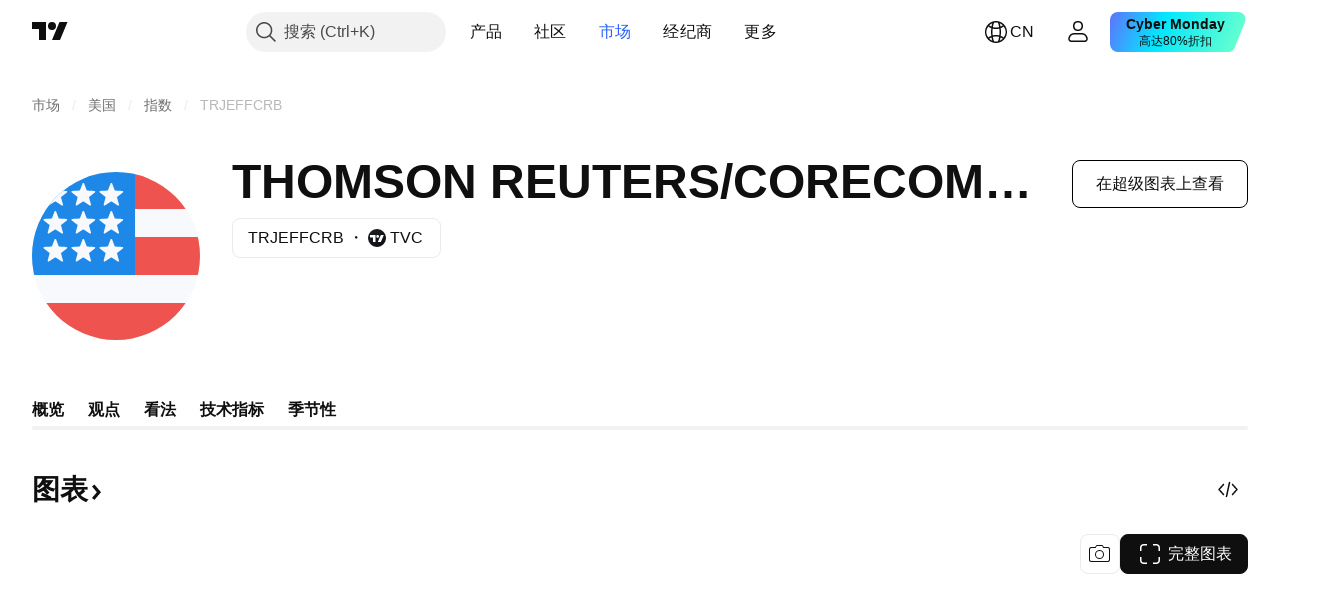

--- FILE ---
content_type: image/svg+xml; charset=utf-8
request_url: https://static.tradingview.com/static/bundles/warning.60cfd743360f534c8976.svg
body_size: 58
content:
<svg width="28" height="28" viewBox="0 0 28 28" xmlns="http://www.w3.org/2000/svg"><path d="M21.88 8.33c-.75 2.91-2.1 4.37-4.06 4.37-.93 0-2.24-.27-3.95-.8a13.78 13.78 0 0 0-3.54-.83c-1 0-1.76.55-2.29 1.63H6.12A6.2 6.2 0 0 1 7.5 9.62a3.2 3.2 0 0 1 2.52-1.3c1.01 0 2.38.28 4.1.83 1.71.54 2.92.8 3.63.8 1.14 0 1.9-.54 2.28-1.62h1.86Zm0 6.97c-.75 2.91-2.1 4.37-4.06 4.37-.93 0-2.24-.27-3.95-.8a13.78 13.78 0 0 0-3.54-.83c-1 0-1.76.55-2.29 1.63H6.12A6.2 6.2 0 0 1 7.5 16.6a3.2 3.2 0 0 1 2.52-1.3c1.01 0 2.38.28 4.1.83 1.71.54 2.92.8 3.63.8 1.14 0 1.9-.54 2.28-1.62h1.86Z" fill="currentColor"/></svg>